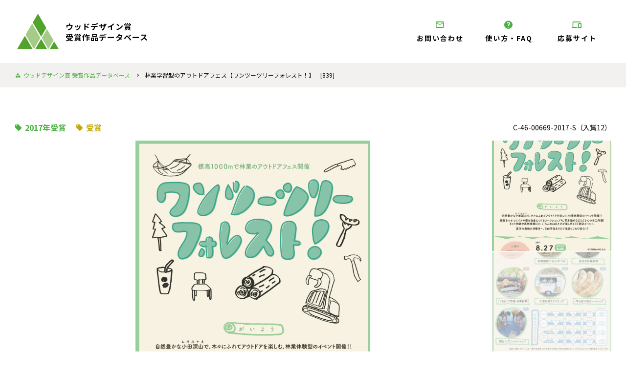

--- FILE ---
content_type: text/html
request_url: https://www.wooddesign.jp/db/production/839/
body_size: 5508
content:
<!DOCTYPE html>
<html lang="ja">

<head>
    <!-- Google Tag Manager -->
    <script>
        (function(w, d, s, l, i) {
            w[l] = w[l] || [];
            w[l].push({
                'gtm.start': new Date().getTime(),
                event: 'gtm.js'
            });
            var f = d.getElementsByTagName(s)[0],
                j = d.createElement(s),
                dl = l != 'dataLayer' ? '&l=' + l : '';
            j.async = true;
            j.src =
                'https://www.googletagmanager.com/gtm.js?id=' + i + dl;
            f.parentNode.insertBefore(j, f);
        })(window, document, 'script', 'dataLayer', 'GTM-N7ZD3Z2');
    </script>
    <!-- End Google Tag Manager -->
    <meta charset="utf-8">
    <meta name="viewport" content="width=device-width, initial-scale=1, shrink-to-fit=no,user-scalable=no">
    <!-- ▼ページタイトル -->
    <title>ウッドデザイン賞 受賞作品データベース | 林業学習型のアウトドアフェス【ワンツーツリーフォレスト！】 2017年受賞 受賞</title>
    <!-- ▲//ページタイトル -->
    <meta name="author" content="ウッドデザイン賞 受賞作品データベース">
    <meta name="copyright" content="Copyright ウッドデザイン賞">
    <!-- ▼検索エンジン -->
                        <meta name="Keywords" content="ウッドデザイン賞,WOOD DESIGN AWARD,木材,木造,木質化,木製品,建築,建材,デザイン,ワークショップ">
            <meta name="description" content="ウッドデザイン賞 受賞作品データベース 2017年受賞 林業学習型のアウトドアフェス【ワンツーツリーフォレスト！】 ワンフォレ実行委員会">
            <meta name="robots" content="index, follow">
            <meta property="og:type" content="article">
            <meta property="og:locale" content="ja_JP">
            <meta property="og:site_name" content="ウッドデザイン賞 受賞作品データベース">
            <meta property="og:title" content="ウッドデザイン賞 受賞作品データベース | 林業学習型のアウトドアフェス【ワンツーツリーフォレスト！】 2017年受賞 受賞">
            <meta property="og:description" content="ウッドデザイン賞 受賞作品データベース 2017年受賞 林業学習型のアウトドアフェス【ワンツーツリーフォレスト！】 ワンフォレ実行委員会">
            <meta property="og:url" content="https://www.wooddesign.jp/db/production/839/">
            <meta name="twitter:card" content="summary">
                <!-- ▲//検索エンジン -->
    <link rel="apple-touch-icon" sizes="192x192" href="/db/assets/images/favicons/touch-icon.png">
    <link rel="shortcut icon" href="/db/assets/images/favicons/touch-icon.png">
    <link rel="icon" type="image/png" href="/assets/images/favicons/favicon.ico">
    <meta name="theme-color" content="#ffffff">
    <!-- Bootstrap core CSS -->
    <link href="https://fonts.googleapis.com/css2?family=Noto+Sans+JP:wght@400;700&display=swap" rel="stylesheet">
        <link href="/db/assets/lib/wooddb/style.css" rel="stylesheet">
    <link href="/db/assets/lib/bootstrap5/bootstrap.css" rel="stylesheet">
    <script src="/db/assets/lib/bootstrap5/bootstrap.bundle.min.js"></script>
    <!-- Custom styles for this template -->
    <script src="/db/assets/lib/jquery-3.3.1.min.js"></script>
        <script type="text/javascript" src="/db/assets/lib/jquery-ui.min.js"></script>
    <link rel="stylesheet" href="/db/assets/lib/jquery-ui.min.css">

    
    <link href="/db/assets/lib/swiper/swiper-bundle.min.css" rel="stylesheet">
    <script src="/db/assets/lib/swiper/swiper-bundle.min.js"></script>

    <link href="/db/assets/lib/photoswipe/photoswipe.css" rel="stylesheet">
    <script src="/db/assets/lib/photoswipe/jquery.photoswipe.js"></script>

    
    <link href="/db/assets/css/style.css?20260120-2139" rel="stylesheet">
    </head>

<body class="details" id="production">
    <!-- Google Tag Manager (noscript) -->
    <noscript><iframe src="https://www.googletagmanager.com/ns.html?id=GTM-N7ZD3Z2" height="0" width="0" style="display:none;visibility:hidden"></iframe></noscript>
    <!-- End Google Tag Manager (noscript) -->

        <!-- ▼ナビゲーションSP -->
    <header>
        <div class="container-fluid">
            <div class="section-navigation">
                <div class="logos" >
                    <a href="/db/">
                        <div class="marks"><img src="/db/assets/images/global/logos-mark.svg" alt="ウッドデザイン賞"></div>
                        <h1 class="texts">ウッドデザイン賞<br>受賞作品データベース</h1>
                    </a>
                </div>
                                    <div class="navbars-top">
                        <div class="navs-item"><a href="/db/contact/"><i class="icon-mail_outline"></i>お問い合わせ</a></div>
                        <div class="navs-item"><a href="/db/faq/"><i class="icon-help"></i>使い方・FAQ</a></div>
                        <div class="navs-item"><a href="/"><i class="icon-devices"></i>応募サイト</a></div>
                    </div>
                            </div>
        </div>
                    <nav class="smart-nav">
                <div id="nav-toggle">
                    <div>
                        <span></span>
                        <span></span>
                        <span></span>
                    </div>
                </div>
                <div id="gloval-nav">
                    <nav>
                        <div class="navbars">
                            <div class="navs-item"><a href="/db/#search"><span><i class="icon-category"></i>検索する</span></a></div>
                            <div class="navs-item"><a href="/db/contact/"><span><i class="icon-mail_outline"></i>お問い合わせ</span></a></div>
                            <div class="navs-item"><a href="/db/faq/"><span><i class="icon-help"></i>使い方・FAQ</span></a></div>
                            <div class="navs-item"><a href="/" target="_blank"><span><i class="icon-devices"></i>応募サイト</span></a></div>
                        </div>
                    </nav>
                </div>
            </nav>
            </header>
    <!-- ▲//ナビゲーションSP -->
    <main role="main">
        <div class="main">
<section class="section-breadcrumb">
    <div class="container-fluid">
        <div class="list">
            <div><a href="/db/"><i class="icon-category"></i> <span class="d-none d-xl-inline-block">ウッドデザイン賞 受賞作品データベース</span></a></div>
            <div><a href="/db/production/839/">林業学習型のアウトドアフェス【ワンツーツリーフォレスト！】　[839]</a></div>
        </div>
    </div>
</section>

<section class="module-small">
    <div class="container-fluid">
        <div class="production-header-option">
            <div class="tags-list">
                <div class="tags year"><i class="icon-local_offer"></i>2017年受賞</div>
                <div class="tags type"><i class="icon-local_offer"></i>受賞</div>
            </div>
            <div class="code">
                <div>C-46-00669-2017-S（入賞12）</div>
            </div>
        </div>
        <div id="swiper-production-detail">
            <div class="swiper-container gallery-top">
                <div class="swiper-wrapper">
                                                                        <div class="swiper-slide" style="background-image:url(https://www.wooddesign.jp/db/slaker/upload/2017/669/db_img/pic1_202011120224678acc810f041d4fdb06d96625c11899e7f2.jpg)"><a href="https://www.wooddesign.jp/db/slaker/upload/2017/669/db_img/pic1_202011120224678acc810f041d4fdb06d96625c11899e7f2.jpg" class="swipe"><img src="https://www.wooddesign.jp/db/slaker/upload/2017/669/db_img/pic1_202011120224678acc810f041d4fdb06d96625c11899e7f2.jpg" alt=""></a></div>
                                                                                                <div class="swiper-slide" style="background-image:url(https://www.wooddesign.jp/db/slaker/upload/db_img/2017/669/b_pic2.jpg)"><a href="https://www.wooddesign.jp/db/slaker/upload/db_img/2017/669/b_pic2.jpg" class="swipe"><img src="https://www.wooddesign.jp/db/slaker/upload/db_img/2017/669/b_pic2.jpg" alt=""></a></div>
                                                                                                <div class="swiper-slide" style="background-image:url(https://www.wooddesign.jp/db/slaker/upload/db_img/2017/669/b_pic3.jpg)"><a href="https://www.wooddesign.jp/db/slaker/upload/db_img/2017/669/b_pic3.jpg" class="swipe"><img src="https://www.wooddesign.jp/db/slaker/upload/db_img/2017/669/b_pic3.jpg" alt=""></a></div>
                                                                                </div>
                            </div>
            <div class="swiper-container gallery-thumbs">
                <div class="swiper-wrapper">
                                                                        <div class="swiper-slide" style="background-image:url(https://www.wooddesign.jp/db/slaker/upload/2017/669/db_img/pic1_202011120224678acc810f041d4fdb06d96625c11899e7f2.jpg)"></div>
                                                                                                <div class="swiper-slide" style="background-image:url(https://www.wooddesign.jp/db/slaker/upload/db_img/2017/669/b_pic2.jpg)"></div>
                                                                                                <div class="swiper-slide" style="background-image:url(https://www.wooddesign.jp/db/slaker/upload/db_img/2017/669/b_pic3.jpg)"></div>
                                                                                </div>
            </div>

        </div>
    </div>
</section>
<section class="module-small">
    <div class="container">
        <div class="container-medium">
            <section class="mb-5 mb-md-5">
                <h2 class="h2 md-h1 mb-3 mb-md-4 green">林業学習型のアウトドアフェス【ワンツーツリーフォレスト！】</h2>
                <h3 class="h6up md-h5 text-group">
                                            ワンフォレ実行委員会(愛媛県)
                                        
                                                                                                        ／内子町                                                                    (愛媛県)
                                                            
                            
                                                                                                                                ／内子町森林組合                                                                    (愛媛県)
                                                            
                            
                                                                                                                                ／ソルファオダスキーゲレンデ                                                                    (愛媛県)
                                                            
                            
                                                                                                                                ／株式会社藤岡林業                                                                    (愛媛県)
                                                            
                            
                                                                                                                                ／株式会社武田林業                                                                    (愛媛県)
                                                            
                            
                                                            </h3>
            </section>
            <hr class="mb-4 mb-md-5">
            <section class="mb-4 mb-md-5">
                <div class="production-detail-categorys pb-1">
                    <div class="department"><i class="icon-fiber_manual_record" style="color: #00b4e8;"></i>ソーシャルデザイン部門</div>
                    <!--
                    <div class="department"><i class="icon-fiber_manual_record" style="color: #e99c00;"></i>ライフスタイルデザイン部門</div>
                    <div class="department"><i class="icon-fiber_manual_record" style="color: #eb6ea5;"></i>ハートフルデザイン部門</div> -->
                    <div class="field"><i class="icon-category"></i>コミュニケーション分野</div>
                    <div class="field-detail">広報・普及啓発活動／普及啓発のシステム・仕組み</div>
                </div>
            </section>
            <hr class="mb-5 mb-md-5">
            <section class="mb-5 mb-md-5">
                <div class="text-group text-medium">
                    森林面積が８割の愛媛県内子町で、林業振興と町産材を使った木製品の普及、特に青少年への山林・森林との親しみを持つきっかけづくりを目的に、県立自然公園である小田深山渓谷の森林を活用し林業にまつわるアウトドアイベントを実施。木工体験、林業機械の操縦、きこり体験など、山林と触れ合う林業学習の機会を提供する。                </div>
            </section>
            <section class="mb-5 mb-md-5">
                <h4 class="h5 md-h5 green mb-4">評価のポイント</h4>
                <div class="text-group bg-box_lightgrey">
                    プログラムはベーシックな内容であるものの、地域おこし協力隊の人材育成、多様な主体が連携した取組として社会性がある点を評価した。プログラムの進化と充実に期待する。                </div>
            </section>
            <section class="mb-5 mb-md-6">
                <div class="layout-table-box text-group">
                                                                                                                                                                    <div class="groups">
                            <div class="to">体験・入手方法（連絡先）</div>
                            <div class="do">ワンフォレ実行委員会　０８９３－４４－２１２３</div>
                        </div>
                                                                                    <div class="groups">
                            <div class="to">費用（参加費・入場料など）</div>
                            <div class="do">入場料ひとり５００円（未就学児以下は無料）※会場内に一部有料の体験や物販あり</div>
                        </div>
                                    </div>
            </section>
            <section class="mb-5 mb-md-5 mt-md-2">
                <div class="links-list">
                                                                                                                                                                                                                                                                                                                                </div>
            </section>
            <section class="mb-5 mb-md-5">
                                <p class="text-center pt-3 dmgrey"><strong>※掲載している内容・価格などは、受賞当時の情報です。現在の情報とは異なる場合があります。<br class="d-none d-md-block">詳しくは受賞作品の連絡先へお問い合わせください。</strong></p>
            </section>
            <section class="pt-5">
                <div class="btn-1-list sizeS">
                    <div><a href="javascript:history.back();" class="btn btn-normal-2 btn-medium btn-backs">
                            <div class="row-eq-height jcenter"><i class="icon-play_circle_filled"></i><span>一覧へ戻る</span></div>
                        </a></div>
                </div>
            </section>
        </div>
    </div>
</section>
    <footer>
        <div class="container-fluid">
            <div class="logos"><a href="/db/"><img src="/db/assets/images/global/logos-mark.svg" alt="Wood Design Award."></a></div>
            <section class="footer-nav">
                <div class="text-group">
                    <p class="mb-5">本サイトは、ウッドデザイン賞の受賞作品データベースサイトです。<br class="d-none d-md-block">木材活用による建築、空間、プロダクツ、コミュニケーション、技術、建材、調査、研究分野での2015年からの受賞作品（WOOD DESIGN AWARD）を検索できます。</p>
                </div>
                <h5 class="h6up md-h6 mb-3">ウッドデザイン賞 受賞作品リスト</h5>
                <section class="mb-4 mb-md-3">
                    <div class="list">
                        <div><a href="/db/production/all/">すべての受賞作品</a></div>
                    </div>
                </section>
                <section class="mb-4 mb-md-3">
                    <div class="list">
                        <div><a href="/db/production/year/2015/">2015年受賞作品</a></div>
                        <div><a href="/db/production/year/2016/">2016年受賞作品</a></div>
                        <div><a href="/db/production/year/2017/">2017年受賞作品</a></div>
                        <div><a href="/db/production/year/2018/">2018年受賞作品</a></div>
                        <div><a href="/db/production/year/2019/">2019年受賞作品</a></div>
                        <div><a href="/db/production/year/2020/">2020年受賞作品</a></div>
                        <div><a href="/db/production/year/2021/">2021年受賞作品</a></div>
                        <div><a href="/db/production/year/2022/">2022年受賞作品</a></div>
                        <div><a href="/db/production/year/2023/">2023年受賞作品</a></div>
                        <div><a href="/db/production/year/2024/">2024年受賞作品</a></div>
                        <div><a href="/db/production/year/2025/">2025年受賞作品</a></div>
                    </div>
                </section>
                <section class="mb-4 mb-md-3">
                    <div class="list">
                        <div><a href="/db/production/pref/1/">北海道</a></div>
                        <div><a href="/db/production/pref/2/">青森県</a></div>
                        <div><a href="/db/production/pref/3/">岩手県</a></div>
                        <div><a href="/db/production/pref/4/">宮城県</a></div>
                        <div><a href="/db/production/pref/5/">秋田県</a></div>
                        <div><a href="/db/production/pref/6/">山形県</a></div>
                        <div><a href="/db/production/pref/7/">福島県</a></div>
                        <div><a href="/db/production/pref/8/">茨城県</a></div>
                        <div><a href="/db/production/pref/9/">栃木県</a></div>
                        <div><a href="/db/production/pref/10/">群馬県</a></div>
                        <div><a href="/db/production/pref/11/">埼玉県</a></div>
                        <div><a href="/db/production/pref/12/">千葉県</a></div>
                        <div><a href="/db/production/pref/13/">東京都</a></div>
                        <div><a href="/db/production/pref/14/">神奈川県</a></div>
                        <div><a href="/db/production/pref/15/">新潟県</a></div>
                        <div><a href="/db/production/pref/16/">富山県</a></div>
                        <div><a href="/db/production/pref/17/">石川県</a></div>
                        <div><a href="/db/production/pref/18/">福井県</a></div>
                        <div><a href="/db/production/pref/19/">山梨県</a></div>
                        <div><a href="/db/production/pref/20/">長野県</a></div>
                        <div><a href="/db/production/pref/21/">岐阜県</a></div>
                        <div><a href="/db/production/pref/22/">静岡県</a></div>
                        <div><a href="/db/production/pref/23/">愛知県</a></div>
                        <div><a href="/db/production/pref/24/">三重県</a></div>
                        <div><a href="/db/production/pref/25/">滋賀県</a></div>
                        <div><a href="/db/production/pref/26/">京都府</a></div>
                        <div><a href="/db/production/pref/27/">大阪府</a></div>
                        <div><a href="/db/production/pref/28/">兵庫県</a></div>
                        <div><a href="/db/production/pref/29/">奈良県</a></div>
                        <div><a href="/db/production/pref/30/">和歌山県</a></div>
                        <div><a href="/db/production/pref/31/">鳥取県</a></div>
                        <div><a href="/db/production/pref/32/">島根県</a></div>
                        <div><a href="/db/production/pref/33/">岡山県</a></div>
                        <div><a href="/db/production/pref/34/">広島県</a></div>
                        <div><a href="/db/production/pref/35/">山口県</a></div>
                        <div><a href="/db/production/pref/36/">徳島県</a></div>
                        <div><a href="/db/production/pref/37/">香川県</a></div>
                        <div><a href="/db/production/pref/38/">愛媛県</a></div>
                        <div><a href="/db/production/pref/39/">高知県</a></div>
                        <div><a href="/db/production/pref/40/">福岡県</a></div>
                        <div><a href="/db/production/pref/41/">佐賀県</a></div>
                        <div><a href="/db/production/pref/42/">長崎県</a></div>
                        <div><a href="/db/production/pref/43/">熊本県</a></div>
                        <div><a href="/db/production/pref/44/">大分県</a></div>
                        <div><a href="/db/production/pref/45/">宮崎県</a></div>
                        <div><a href="/db/production/pref/46/">鹿児島県</a></div>
                        <div><a href="/db/production/pref/47/">沖縄県</a></div>
                    </div>
                </section>
                <section class="mb-4 mb-md-3">
                    <div class="list">
                        <div><a href="/db/production/department/1/">ライフスタイルデザイン部門</a></div>
                        <div><a href="/db/production/department/2/">ハートフルデザイン部門</a></div>
                        <div><a href="/db/production/department/3/">ソーシャルデザイン部門</a></div>
                    </div>
                </section>
                <section class="mb-4 mb-md-3">
                    <div class="list">
                        <div><a href="/db/production/category/1/">建築・空間分野</a></div>
                        <div><a href="/db/production/category/2/">プロダクツ分野</a></div>
                        <div><a href="/db/production/category/3/">コミュニケーション分野</a></div>
                        <div><a href="/db/production/category/4/">技術・建材分野</a></div>
                        <div><a href="/db/production/category/5/">調査・研究分野</a></div>
                    </div>
                </section>
            </section>
            <p class="copyright">&copy; Wood Design Award.</p>
        </div>
    </footer>
</div>
</main>
<div class="scroll-icon totop"><a href="#"><i class="icon-play_arrow"></i></a></div>
<script src="/db/assets/js/incremental.js"></script>
<script src="/db/assets/js/main.js"></script></body>

</html>

--- FILE ---
content_type: image/svg+xml
request_url: https://www.wooddesign.jp/db/assets/images/global/logos-mark.svg
body_size: 1057
content:
<?xml version="1.0" encoding="utf-8"?>
<!-- Generator: Adobe Illustrator 24.2.1, SVG Export Plug-In . SVG Version: 6.00 Build 0)  -->
<svg version="1.1" id="レイヤー_1" xmlns="http://www.w3.org/2000/svg" xmlns:xlink="http://www.w3.org/1999/xlink" x="0px"
	 y="0px" viewBox="0 0 85.946 74.26" style="enable-background:new 0 0 85.946 74.26;" xml:space="preserve">
<style type="text/css">
	.st0{fill:#52A32C;}
	.st1{fill:#A5CB88;}
</style>
<g>
	<path id="パス_1" class="st0" d="M60.361,29.963L43.061,0L32.382,18.414L49.724,48.38L60.361,29.963z"/>
	<path id="パス_2" class="st0" d="M37.457,74.26h24.568l-12.3-21.245L37.457,74.26z"/>
	<path id="パス_3" class="st0" d="M85.946,74.26l-9.283-16.069L67.38,74.26H85.946z"/>
	<path id="パス_4" class="st0" d="M0,74.26h32.114L16.068,46.544L0,74.26z"/>
	<path id="パス_5" class="st1" d="M64.7,74.26L64.7,74.26l10.629-18.382l-13.622-23.59L51.068,50.699L64.7,74.26z"/>
	<path id="パス_6" class="st1" d="M48.385,50.699L31.043,20.732l-13.634,23.5l17.379,30.024L48.385,50.699z"/>
</g>
</svg>


--- FILE ---
content_type: application/javascript
request_url: https://www.wooddesign.jp/db/assets/js/incremental.js
body_size: 1449
content:
/*
let prizewinner = [
	{ "names": "株式会社西粟倉・森の学校", "data": "" },
	{ "names": "大建工業株式会社", "data": "" },
	{ "names": "ナイス株式会社", "data": "" },
	{ "names": "株式会社LIXIL", "data": "" },
	{ "names": "九州旅客鉄道株式会社", "data": "" },
	{ "names": "特定非営利活動法人日本グッド・トイ委員会", "data": "" },
	{ "names": "積水ハウス株式会社", "data": "" },
	{ "names": "株式会社キシル", "data": "" },
	{ "names": "公益財団法人木材・合板博物館", "data": "" },
	{ "names": "伊佐ホームズ株式会社", "data": "" },
	{ "names": "トヨタ自動車株式会社トヨタ自動車株式会社トヨタ自動車株式会社トヨタ自動車株式会社トヨタ自動車株式会社トヨタ自動車株式会社トヨタ自動車株式会社トヨタ自動車株式会社トヨタ自動車株式会社トヨタ自動車株式会社", "data": "" }
];
*/
/*
$("#prizewinner").autocomplete({
	source: function (request, response) {
		response($.map(prizewinner, function (obj, key) {

			var names = obj.names.toUpperCase();

			if (names.indexOf(request.term.toUpperCase()) != -1) {
				return {
					label: obj.names,
					value: obj.id
				}
			} else {
				return null;
			}
		}));
	}
});
*/
//$(document).on('focus', "#prizewinner", function() {
//});
$(document).ready(function(){
	$("#prizewinner").autocomplete({
		source: function(req, resp){
	        $.ajax({
	            url: "/db/slakerinclude/ajax/autocomplete-user_name.php",
	            type: "POST",
	            cache: false,
	            dataType: "json",
	            data: {
	            	param1: req.term
	            },
	            success: function(o){
	            	resp(o);
	            },
	            error: function(xhr, ts, err){
	            	resp(['']);
	            }
	        });
	    },
	    select: function(req, resp){
	    	let id = resp['item']['value'];
	    	if (id == "-- 空にする --") {
	    		$(this).val("");
	    		$(this).autocomplete( "close" );
	    		return false;
	    	}
	    }
	});

	$("#prizewinner").focusin(function(){
		$(this).autocomplete("search", $(this).val());
	});
});

/*
let prizetitle = [
	{ "names": "「みんなの材木屋」発 森と暮らしを創る六次産業化モデル", "data": "" },
	{ "names": "ららぽーと海老名キッズプレイエリア「ウッドキューブ」", "data": "" },
	{ "names": "住まいの耐震博覧会", "data": "" },
	{ "names": "連続開口設計サポート", "data": "" },
	{ "names": "JRKYUSHU SWEET TRAIN「或る列車」", "data": "" },
	{ "names": "アベマキ学校机プロジェクト", "data": "" },
	{ "names": "東京おもちゃ美術館「ウッドスタート」", "data": "" },
	{ "names": "積水ハウス シャーウッド～純国産材プレミアムモデル～", "data": "" },
	{ "names": "キシル 六次産業化プロジェクト", "data": "" },
	{ "names": "RC／S造建築物における内装木質化設計マニュアルの作成", "data": "" },
	{ "names": "コンセプトカー　SETSUNA", "data": "" }
];
$("#prizetitle").autocomplete({
	source: function (request, response) {
		response($.map(prizetitle, function (obj, key) {

			var names = obj.names.toUpperCase();

			if (names.indexOf(request.term.toUpperCase()) != -1) {
				return {
					label: obj.names,
					value: obj.id
				}
			} else {
				return null;
			}
		}));
	}
});
*/
$(document).ready(function(){
	$("#prizetitle").autocomplete({
		source: function(req, resp){
	        $.ajax({
	            url: "/db/slakerinclude/ajax/autocomplete-name.php",
	            type: "POST",
	            cache: false,
	            dataType: "json",
	            data: {
	            	param1: req.term
	            },
	            success: function(o){
	            	resp(o);
	            },
	            error: function(xhr, ts, err){
	            	resp(['']);
	            }
	        });
	    },
	    select: function(req, resp){
	    	let id = resp['item']['value'];
	    	if (id == "-- 空にする --") {
	    		$(this).val("");
	    		$(this).autocomplete( "close" );
	    		return false;
	    	}
	    }
	});

	$("#prizetitle").focusin(function(){
		$(this).autocomplete("search", $(this).val());
	});
});

$(window).resize(function () {
	$(".ui-autocomplete").css('display', 'none');
});
